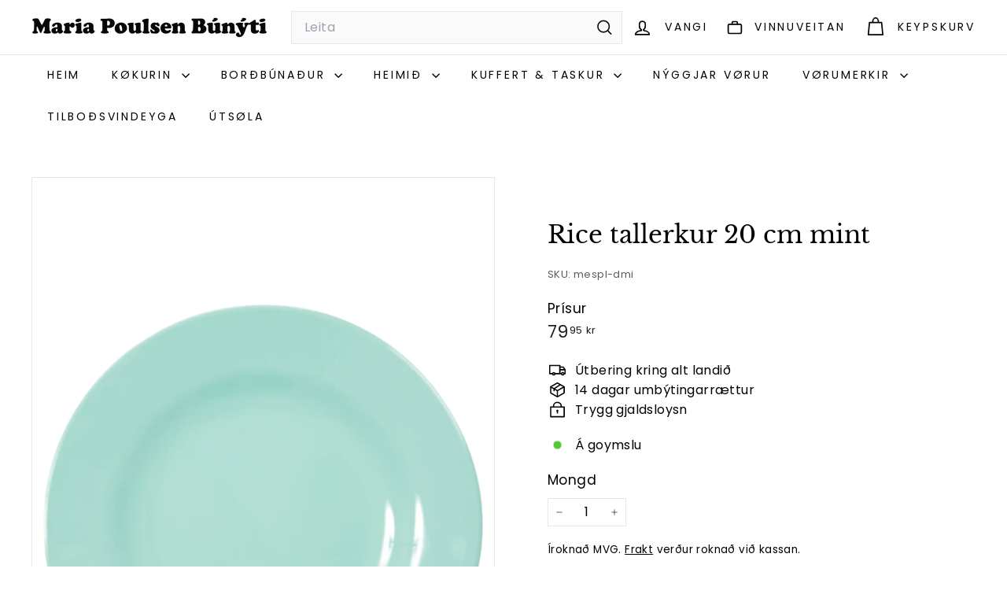

--- FILE ---
content_type: text/css
request_url: https://cdn.appmate.io/themecode/bunyti/main/custom.css?generation=1756337204301974
body_size: 225
content:
wishlist-link .wk-button{--icon-size: 22px;--icon-stroke-width: 1.8px;--icon-stroke: var(--colorNavText);color:#fff;padding:4px 0;font-family:var(--type-base-primary),var(--type-base-fallback);font-size:var(--type-base-size);letter-spacing:var(--type-base-spacing);line-height:var(--type-base-line-height)}.is-light wishlist-link .wk-button{color:#fff;--icon-stroke: white}wishlist-link .wk-button.wk-selected{--icon-fill: black}.is-light .wk-button.wk-selected{--icon-fill: white}.is-light wishlist-link .wk-button{--icon-stroke: #fff}wishlist-link .wk-counter{--size: 20px;background-color:var(--colorCartDot);color:var(--colorCartDotText);font-size:12px;font-weight:700;letter-spacing:0;top:5px;right:8px}wishlist-button-collection .wk-floating{z-index:1}


--- FILE ---
content_type: text/javascript; charset=utf-8
request_url: https://bunyti.fo/products/3032731.js?currency=DKK&country=FO
body_size: 120
content:
{"id":7194535035080,"title":"Rice tallerkur 20 cm mint","handle":"3032731","description":"Maria Poulsen Búnýti","published_at":"2023-11-15T10:01:46Z","created_at":"2021-12-28T08:51:36Z","vendor":"Rice","type":"Borðbúnaður úr plasti","tags":["Allar vørur","Búnýti"],"price":7995,"price_min":7995,"price_max":7995,"available":true,"price_varies":false,"compare_at_price":7995,"compare_at_price_min":7995,"compare_at_price_max":7995,"compare_at_price_varies":false,"variants":[{"id":43010736259272,"title":"Default Title","option1":"Default Title","option2":null,"option3":null,"sku":"mespl-dmi","requires_shipping":true,"taxable":true,"featured_image":null,"available":true,"name":"Rice tallerkur 20 cm mint","public_title":null,"options":["Default Title"],"price":7995,"weight":150,"compare_at_price":7995,"inventory_management":"shopify","barcode":"5708315086027","requires_selling_plan":false,"selling_plan_allocations":[]}],"images":["\/\/cdn.shopify.com\/s\/files\/1\/0262\/2976\/8264\/products\/mespl-dmi_1png.png?v=1733877209"],"featured_image":"\/\/cdn.shopify.com\/s\/files\/1\/0262\/2976\/8264\/products\/mespl-dmi_1png.png?v=1733877209","options":[{"name":"Title","position":1,"values":["Default Title"]}],"url":"\/products\/3032731","media":[{"alt":null,"id":25041514070216,"position":1,"preview_image":{"aspect_ratio":1.0,"height":840,"width":840,"src":"https:\/\/cdn.shopify.com\/s\/files\/1\/0262\/2976\/8264\/products\/mespl-dmi_1png.png?v=1733877209"},"aspect_ratio":1.0,"height":840,"media_type":"image","src":"https:\/\/cdn.shopify.com\/s\/files\/1\/0262\/2976\/8264\/products\/mespl-dmi_1png.png?v=1733877209","width":840}],"requires_selling_plan":false,"selling_plan_groups":[]}

--- FILE ---
content_type: text/javascript
request_url: https://bunyti.fo/cdn/shop/t/32/assets/price-range.js?v=87243038936141742371751898788
body_size: -94
content:
import noUiSlider from"nouislider";import{formatMoney}from"@archetype-themes/utils/currency";if(typeof noUiSlider>"u")throw new Error("theme.PriceRange is missing vendor noUiSlider: // =require vendor/nouislider.js");const defaultStep=10,selectors={priceRange:".price-range",priceRangeSlider:".price-range__slider",priceRangeInputMin:".price-range__input-min",priceRangeInputMax:".price-range__input-max",priceRangeDisplayMin:".price-range__display-min",priceRangeDisplayMax:".price-range__display-max"};class PriceRange extends HTMLElement{connectedCallback(){this.init()}init(){if(!this.classList.contains("price-range"))throw new Error("You must instantiate PriceRange with a valid container");return this.formEl=this.closest("form"),this.sliderEl=this.querySelector(selectors.priceRangeSlider),this.inputMinEl=this.querySelector(selectors.priceRangeInputMin),this.inputMaxEl=this.querySelector(selectors.priceRangeInputMax),this.displayMinEl=this.querySelector(selectors.priceRangeDisplayMin),this.displayMaxEl=this.querySelector(selectors.priceRangeDisplayMax),this.moneyFormat=this.dataset.moneyFormat,this.superScript=this.dataset.superScript==="true",this.minRange=parseFloat(this.dataset.min)||0,this.minValue=parseFloat(this.dataset.minValue)||0,this.maxRange=parseFloat(this.dataset.max)||100,this.maxValue=parseFloat(this.dataset.maxValue)||this.maxRange,this.createPriceRange()}createPriceRange(){this.sliderEl&&this.sliderEl.noUiSlider&&typeof this.sliderEl.noUiSlider.destroy=="function"&&this.sliderEl.noUiSlider.destroy();const slider=noUiSlider.create(this.sliderEl,{connect:!0,step:defaultStep,start:[this.minValue,this.maxValue],range:{min:this.minRange,max:this.maxRange}});return slider.on("update",values=>{this.displayMinEl.innerHTML=formatMoney(values[0],this.moneyFormat,this.superScript),this.displayMaxEl.innerHTML=formatMoney(values[1],this.moneyFormat,this.superScript),this.dispatchEvent(new CustomEvent("price-range:update",{bubbles:!0,detail:values}))}),slider.on("change",values=>{this.inputMinEl.value=values[0],this.inputMaxEl.value=values[1];const formData=new FormData(this.formEl);this.dispatchEvent(new CustomEvent("price-range:change",{bubbles:!0,detail:formData}))}),slider}}customElements.define("price-range",PriceRange);
//# sourceMappingURL=/cdn/shop/t/32/assets/price-range.js.map?v=87243038936141742371751898788


--- FILE ---
content_type: text/javascript
request_url: https://bunyti.fo/cdn/shop/t/32/assets/section-testimonials.js?v=1105492954700041671751898790
body_size: -251
content:
import{Slideshow}from"@archetype-themes/modules/slideshow";import{HTMLThemeElement}from"@archetype-themes/custom-elements/theme-element";class Testimonials extends HTMLThemeElement{connectedCallback(){super.connectedCallback(),this.defaults={adaptiveHeight:!0,avoidReflow:!0,pageDots:!0,prevNextButtons:!1},this.timeout,this.slideshow=this.querySelector(`#Testimonials-${this.sectionId}`),this.namespace=`.testimonial-${this.sectionId}`,this.slideshow&&this.init()}init(){this.slideshow.dataset.count<=3&&(this.defaults.wrapAround=!1),this.flickity=new Slideshow(this.slideshow,this.defaults),this.slideshow.dataset.count>2&&(this.timeout=setTimeout(function(){this.flickity.goToSlide(1)}.bind(this),1e3))}disconnectedCallback(){super.disconnectedCallback(),this.flickity&&typeof this.flickity.destroy=="function"&&this.flickity.destroy()}onSectionDeselect(){this.flickity&&typeof this.flickity.play=="function"&&this.flickity.play()}onBlockSelect({detail:{blockId}}){const slide=this.slideshow.querySelector(`.testimonials-slide--${blockId}`),index=parseInt(slide.dataset.index);clearTimeout(this.timeout),this.flickity&&typeof this.flickity.pause=="function"&&(this.flickity.goToSlide(index),this.flickity.pause())}onBlockDeselect(){this.flickity&&typeof this.flickity.play=="function"&&this.flickity.play()}}customElements.define("testimonials-component",Testimonials);
//# sourceMappingURL=/cdn/shop/t/32/assets/section-testimonials.js.map?v=1105492954700041671751898790


--- FILE ---
content_type: text/javascript; charset=utf-8
request_url: https://bunyti.fo/products/3032731.js?currency=DKK&country=FO
body_size: -456
content:
{"id":7194535035080,"title":"Rice tallerkur 20 cm mint","handle":"3032731","description":"Maria Poulsen Búnýti","published_at":"2023-11-15T10:01:46Z","created_at":"2021-12-28T08:51:36Z","vendor":"Rice","type":"Borðbúnaður úr plasti","tags":["Allar vørur","Búnýti"],"price":7995,"price_min":7995,"price_max":7995,"available":true,"price_varies":false,"compare_at_price":7995,"compare_at_price_min":7995,"compare_at_price_max":7995,"compare_at_price_varies":false,"variants":[{"id":43010736259272,"title":"Default Title","option1":"Default Title","option2":null,"option3":null,"sku":"mespl-dmi","requires_shipping":true,"taxable":true,"featured_image":null,"available":true,"name":"Rice tallerkur 20 cm mint","public_title":null,"options":["Default Title"],"price":7995,"weight":150,"compare_at_price":7995,"inventory_management":"shopify","barcode":"5708315086027","requires_selling_plan":false,"selling_plan_allocations":[]}],"images":["\/\/cdn.shopify.com\/s\/files\/1\/0262\/2976\/8264\/products\/mespl-dmi_1png.png?v=1733877209"],"featured_image":"\/\/cdn.shopify.com\/s\/files\/1\/0262\/2976\/8264\/products\/mespl-dmi_1png.png?v=1733877209","options":[{"name":"Title","position":1,"values":["Default Title"]}],"url":"\/products\/3032731","media":[{"alt":null,"id":25041514070216,"position":1,"preview_image":{"aspect_ratio":1.0,"height":840,"width":840,"src":"https:\/\/cdn.shopify.com\/s\/files\/1\/0262\/2976\/8264\/products\/mespl-dmi_1png.png?v=1733877209"},"aspect_ratio":1.0,"height":840,"media_type":"image","src":"https:\/\/cdn.shopify.com\/s\/files\/1\/0262\/2976\/8264\/products\/mespl-dmi_1png.png?v=1733877209","width":840}],"requires_selling_plan":false,"selling_plan_groups":[]}